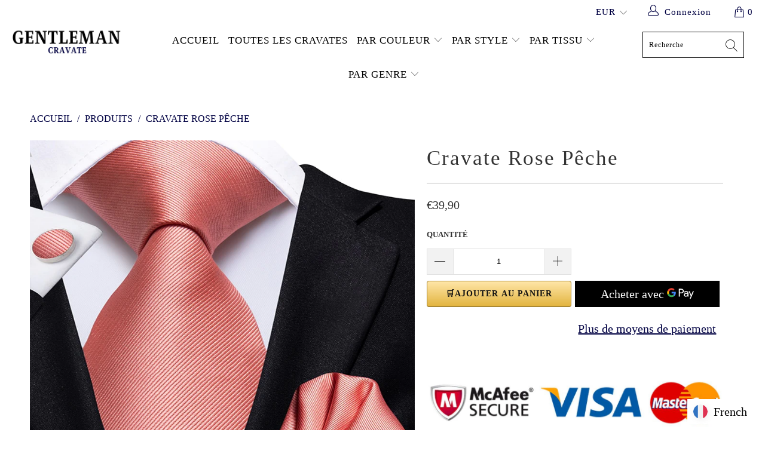

--- FILE ---
content_type: text/javascript
request_url: https://cravate-gentleman.com/cdn/shop/t/2/assets/utilities.js?v=180082405694429111551732078029
body_size: 7459
content:
var usePageDots=Shopify.theme_settings.page_dots_enabled,imageFunctions={zoom:function(zoomParent,enableTouch,magnify){var activateZoom=$(zoomParent).data("zoom");activateZoom&&$(zoomParent+" img").wrap('<span style="display:inline-block"></span>').css("display","block").parent().zoom({touch:enableTouch,magnify:magnify||1})},linkGalleryAndCarousel:function($gallery,$carousel){$carousel.find(".gallery-cell:nth-child(1)").addClass("is-nav-selected"),$carousel.on("click",".gallery-cell",function(){var index=$(this).index();$carousel.find(".is-nav-selected").removeClass("is-nav-selected"),$(this).addClass("is-nav-selected"),$gallery.flickity("select",index)}),$gallery.on("select.flickity",function(){var galleryData=$(this).data("flickity");galleryData&&($carousel.find(".is-nav-selected").removeClass("is-nav-selected"),$carousel.find(".gallery-cell:nth-child("+(galleryData.selectedIndex+1)+")").addClass("is-nav-selected"))})},fullWidth:function(images,imageContainer){$(images).each(function(){var $image=$(this),alt=$image.attr("alt"),src=$image.attr("src");if(alt.indexOf("[")>=0){$image.remove();var shortcodes=alt.match(/\[(.*?)\]/ig);alt=alt.replace(/\[(.*?)\]/ig,"");var captionClass=$.map(shortcodes,function(value,index){return value=value.replace(/[\[\]']+/g,""),value}),caption=['<div class="position-'+(captionClass.length?captionClass:"center")+' caption js-caption">','<div class="caption-content caption-background-false align-'+(captionClass.length?captionClass:"center")+'">','<p class="headline">'+alt+"</p>","</div>","</div>"].join("");$image.attr({alt,class:"lazyload blur-up",src,dataSizes:"auto"});var image=$image.prop("outerHTML"),banner='<div class="banner">'+image+caption+"</div>";$(imageContainer).append(banner)}})},showSecondaryImage:function(){$(window).width()>798&&($("body").on("mouseenter",".swap-true",function(){$(this).toggleClass("toggle-images")}),$("body").on("mouseleave",".swap-true",function(){$(this).toggleClass("toggle-images")}))}},recentlyViewed={init:function(){var productHandle,rvCookie,rvProducts,displayProducts,rvProductArray;if($(".js-product_section[data-rv-handle]").length?(productHandle=$(".js-product_section").data("rv-handle").toString(),rvCookie=Cookies.get("recentlyViewed"),rvProducts=recentlyViewed.getCookieProducts(rvCookie,productHandle)):($(".recently-viewed__section").length||$(".js-sidebar-recently-viewed").length)&&(rvCookie=Cookies.get("recentlyViewed"),rvProducts=recentlyViewed.getCookieProducts(rvCookie,productHandle)),rvProducts&&(rvProductArray=unescape(rvProducts).split(",")),productHandle?(!$.inArray(productHandle,rvProductArray)!==-1&&(displayProducts=[],rvProductArray.unshift(productHandle),$.each(rvProductArray,function(i2,el){$.inArray(el,displayProducts)===-1&&displayProducts.push(el)})),recentlyViewed.setCookieProducts(displayProducts)):displayProducts=rvProductArray,$(".recently-viewed__section").length){var parent=".recently-viewed__section";recentlyViewed.getProductInformation(parent,displayProducts,productHandle)}else if($(".js-recently-viewed .rv-main").length){var parent=".js-recently-viewed";recentlyViewed.getProductInformation(parent,displayProducts,productHandle)}if($(".sidebar .js-sidebar-recently-viewed").length){var parent=".sidebar .js-sidebar-recently-viewed";productHandle?recentlyViewed.getProductInformation(parent,displayProducts,productHandle):recentlyViewed.getProductInformation(parent,displayProducts)}},getCookieProducts:function(rvCookie,productHandle){return!rvCookie&&productHandle&&Cookies.set("recentlyViewed",productHandle,{expires:30,path:"/"}),rvCookie=Cookies.get("recentlyViewed"),rvCookie},setCookieProducts:function(rvProductArray){Cookies.set("recentlyViewed",escape(rvProductArray.join(",")),{expires:30,path:"/"})},getProductInformation:function(parent,displayProducts,productHandle){productHandle&&displayProducts.splice($.inArray(productHandle,displayProducts),1);var productLimit=$(parent).data("visible-products");productLimit&&displayProducts&&(displayProducts=displayProducts.slice(0,productLimit)),$.each(displayProducts,function(index,value){value&&($(parent).removeClass("hidden"),$(parent).parents(".sidebar-block").show(),$.ajax({type:"GET",url:"/products/"+value+"?view=rv",success:function(data){var rvProduct=$(data).find(".js-recently-viewed-product");$(parent).find(" .rv-box-"+index).append(rvProduct),Shopify.theme_settings.show_multiple_currencies&&convertCurrencies()},error:function(x,t,m){console.log(x),console.log(t),console.log(m)},dataType:"html"})),$(parent).find(".rv-main").hasClass("js-rv-slider")?(displayProducts.length<=productLimit?$(".js-rv-slider .gallery-cell").eq(displayProducts.length).nextAll().addBack().remove():$(".js-rv-slider .gallery-cell").eq(productLimit).nextAll().addBack().remove(),recentlyViewed.createSlider(parent,productLimit)):$(parent).find(".rv-main").hasClass("js-rv-grid")&&(displayProducts.length<=productLimit?$(".js-rv-grid .thumbnail").eq(displayProducts.length).nextAll().addBack().remove():$(".js-rv-grid .thumbnail").eq(productLimit).nextAll().addBack().remove())})},createSlider:function(el,productsAvailable){var products_per_slide=$(".js-rv-slider").data("products-per-slide"),products_limit=$(".js-rv-slider").data("products-limit"),products_available=productsAvailable,indexProductsAvailable=productsAvailable-1,rvProductstoShow=$(".js-rv-slider").find(".gallery-cell"),cellAlign,draggable,prevNext,wrapAround,initialIndex;products_per_slide=="2"&&products_available>products_per_slide&&products_limit>products_per_slide||products_per_slide=="4"&&products_available>products_per_slide&&products_limit>products_per_slide||products_per_slide=="6"&&products_available>products_per_slide&&products_limit>products_per_slide?cellAlign="left":cellAlign="center",products_available>products_per_slide&&products_limit>products_per_slide?(draggable=!0,prevNext=!0,wrapAround=!0):(draggable=!1,prevNext=!1,wrapAround=!1),products_per_slide=="2"&&products_available>products_per_slide||products_per_slide=="4"&&products_available>products_per_slide||products_per_slide=="6"&&products_available>products_per_slide?initialIndex=0:products_per_slide=="3"&&products_available?initialIndex=1:products_per_slide=="5"&&products_available?initialIndex=2:products_per_slide=="7"&&products_available&&(initialIndex=3),$(window).width()<=798&&(cellAlign="center",initialIndex=1,rvProductstoShow.length<=2?(draggable=!1,prevNext=!1,wrapAround=!1):products_available>3&&products_limit>3?(draggable=!0,prevNext=!0,wrapAround=!0):(draggable=!1,prevNext=!1,wrapAround=!1),$(".js-rv-slider").parents(".even-num-slides").removeClass("even-num-slides")),$(".js-rv-slider").flickity({lazyLoad:2,imagesLoaded:!0,draggable,prevNextButtons:prevNext,wrapAround,cellAlign,pageDots:usePageDots,contain:!0,freeScroll:!0,arrowShape:arrowSize,initialIndex}),$(".js-rv-slider").addClass("slider-initialized")}},enableLoadMoreProducts=function(){$("body").on("click",".js-load-more a",function(e){return enableInfiniteScroll(),e.stopPropagation(),!1})},enableInfiniteScroll=function(){if($(".collection-matrix").length)var infiniteScroll=new Waypoint.Infinite({element:$(".collection-matrix")[0],items:".collection-matrix",more:".load-more__btn",loadingClass:"loading-in-progress",onBeforePageLoad:function(){$(".js-load-more").hide()},onAfterPageLoad:function(data){$(".collection-matrix > .collection-matrix .thumbnail").unwrap(".collection-matrix"),Shopify.theme_settings.enable_shopify_review_comments&&Shopify.theme_settings.enable_shopify_collection_badges&&SPR.$(document).ready(function(){return SPR.registerCallbacks(),SPR.initRatingHandler(),SPR.initDomEls(),SPR.loadProducts(),SPR.loadBadges()}),Shopify.theme_settings.show_multiple_currencies&&convertCurrencies(),Shopify.PaymentButton.init(),productPage.init(),Shopify.theme_settings.quick_shop_enabled&&quickShop.init(),hideNoScript()}})},enableLoadMoreSearch=function(){$("body").on("click",".js-load-more a",function(e){return enableInfiniteSearchScroll(),e.stopPropagation(),!1})},enableInfiniteSearchScroll=function(){if($(".search-matrix").length)var infiniteSearchScroll=new Waypoint.Infinite({element:$(".search-matrix")[0],items:".search-matrix",more:".load-more__btn",loadingClass:"loading-in-progress",onBeforePageLoad:function(){$(".js-load-more").hide()},onAfterPageLoad:function(data){$(".search-matrix > .search-matrix .thumbnail").unwrap(".search-matrix"),Shopify.theme_settings.enable_shopify_review_comments&&Shopify.theme_settings.enable_shopify_collection_badges&&SPR.$(document).ready(function(){return SPR.registerCallbacks(),SPR.initRatingHandler(),SPR.initDomEls(),SPR.loadProducts(),SPR.loadBadges()}),Shopify.theme_settings.show_multiple_currencies&&convertCurrencies(),Shopify.PaymentButton.init(),productPage.init(),Shopify.theme_settings.quick_shop_enabled&&quickShop.init(),hideNoScript()}})},hideNoScript=function(){$(".image__container noscript").addClass("hidden")};if(Shopify.queryParams={},location.search.length)for(var aKeyValue,i=0,aCouples=location.search.substr(1).split("&");i<aCouples.length;i++)aKeyValue=aCouples[i].split("="),aKeyValue.length>1&&(Shopify.queryParams[decodeURIComponent(aKeyValue[0])]=decodeURIComponent(aKeyValue[1]));var quickFilter={init:function(){var selectedOptions=[],query="",currentTags="",siteUrl="https://"+$.url("hostname"),url1=$.url("1")?"/"+$.url("1")+"/":"",url2=$.url("2")?$.url("2")+"/":"",url3=$.url("3"),path=url1+url2;$("#sort-by").length?query=$("#sort-by").val():query=url("?sort_by"),$("#tag_filter").length&&$("#tag_filter").data("default-collection")!=$("#tag_filter").val()&&(urlTag=$("#tag_filter").val().substr($("#tag_filter").val().lastIndexOf("/")+1),urlTag!="all"&&($.inArray(urlTag,selectedOptions)>-1||selectedOptions.unshift(urlTag))),$("[data-option-filter] input:checked").each(function(){selectedOptions.push($(this).val())}),selectedOptions=$.makeArray(selectedOptions),$.each(selectedOptions,function(i2,value){i2!=selectedOptions.length-1?currentTags+=selectedOptions[i2]+"+":currentTags+=selectedOptions[i2]}),Shopify.queryParams.sort_by=query,query="?"+$.param(Shopify.queryParams),quickFilter.processUrl(path,currentTags,query)},updateView:function(filterURL){$.ajax({type:"GET",url:filterURL,beforeSend:function(){$(".collection-matrix").addClass("fadeOut animated loading-in-progress filter-loading"),Waypoint.destroyAll()},success:function(data){$(".collection-matrix").removeClass("loading-in-progress"),$(".collection-matrix").removeClass("filter-loading");var filteredBreadcrumb=$(data).find(".breadcrumb_text").html();$(".breadcrumb_text").html(filteredBreadcrumb);var filteredPagination=$(data).find(".paginate").html();$(".paginate").html(filteredPagination);var filteredSidebar=$(data).find(".sidebar").html();$(".sidebar").html(filteredSidebar);var filteredPageLinks=$(data).find(".paginate").html();$(".paginate").empty(),$(".paginate").html(filteredPageLinks);var filteredData=$(data).find(".collection-matrix");$(".collection-matrix").remove(),filteredData.insertBefore($(".load-more__icon")),window.history&&window.history.pushState&&window.history.pushState("","",filterURL),$(".sidebar__collection-filter").length&&collectionSidebarFilter.init(),Shopify.theme_settings.pagination_type=="infinite_scroll"&&enableInfiniteScroll(),Shopify.theme_settings.show_multiple_currencies&&convertCurrencies(),Shopify.theme_settings.enable_shopify_review_comments&&Shopify.theme_settings.enable_shopify_collection_badges&&SPR.$(document).ready(function(){return SPR.registerCallbacks(),SPR.initRatingHandler(),SPR.initDomEls(),SPR.loadProducts(),SPR.loadBadges()}),recentlyViewed.init()},error:function(x,t,m){console.log(x),console.log(t),console.log(m),location.replace(location.protocol+"//"+location.host+filterURL)},dataType:"html"})},processUrl:function(path,tags,query){var query=query.replace(/\page=(\w+)&/,""),urlString="";urlString=path+tags+query,quickFilter.updateView(urlString)}},searchAutocomplete={init:function(){var currentAjaxRequest=null,shopURL=$("body").data("shop-url");if(Shopify.theme_settings.search_option=="products")var searchPath=shopURL+"/search?type=product&q=";else var searchPath=shopURL+"/search?q=";$(".search_form, .search__form, .header_search_form").on("submit",function(e){var formValue=$(this).find('input[name="q"]').val(),cleanFormValue=encodeURI(formValue);e.preventDefault(),cleanFormValue==null?window.location.href="/search":window.location.href=searchPath+cleanFormValue+"*"});var searchForms=$("form.search_form, form.search, form.header_search_form").each(function(){var input=$(this).find('input[name="q"]');$('<div class="search__results-wrapper"><ul class="search__results"></ul></div>').appendTo($(this)),input.attr("autocomplete","off").bind("keyup change",function(){input.val()==""&&($(".search__results").hide(),$(".search__results").empty());var term=$(this).val(),cleanTerm=encodeURI(term),form=$(this).closest("form"),searchURL=searchPath+cleanTerm,resultsList=form.find(".search__results");term.length>=3&&(currentAjaxRequest?.abort(),currentAjaxRequest=$.getJSON(searchURL+"*&view=json",function(data){resultsList.empty(),data.results_count==0?resultsList.hide():($.each(data.results,function(index,item){if(index>=Shopify.theme_settings.search_items_to_display)return!1;var link=$("<a></a>").attr("href",item.url);if(item.object_type=="product"){var collectionHandles=[];for(i=0;i<item.collections.length;i++)collectionHandles.push(item.collections[i].handle);if($.inArray("coming-soon",collectionHandles)!=-1)var itemPrice=Shopify.translation.coming_soon_text;else if(item.available==!0)if(item.raw_compare>item.raw_price)var itemPrice='<span class="was_price">'+item.compare+"</span> "+item.price;else if(item.price_varies&&item.price_min>0)var itemPrice=Shopify.translation.from_text+" "+item.price;else if(item.price>0||item.raw_price>0)var itemPrice=item.price;else var itemPrice=Shopify.theme_settings.free_text;else var itemPrice=Shopify.theme_settings.display_sold_out_price?item.price+' <span class="sold-out-text">'+Shopify.theme_settings.sold_out_text+"</span>":'<span class="sold-out-text">'+Shopify.theme_settings.sold_out_text+"</span>";item.thumbnail!="NULL"&&link.append('<div class="thumbnail"><img class="lazyload blur-up" src="'+item.thumbnail+'" /></div>'),link.append('<div class="title">'+item.title+'<br><span class="item-pricing">'+itemPrice+"</span></div>")}else item.object_type=="article"?(item.thumbnail!="NULL"&&link.append('<div class="thumbnail"><img class="lazyload blur-up" src="'+item.thumbnail+'" /></div>'),link.append('<div class="title">'+item.title+'<br><span class="item-pricing">'+item.text_content+"</span></div>")):item.object_type=="page"&&link.append('<div class="title">'+item.title+'<br><span class="item-pricing">'+item.text_content+"</span></div>");link.wrap('<li class="item-result result--'+item.object_type+'"></li>'),resultsList.append(link.parent())}),data.results_count>=Shopify.theme_settings.search_items_to_display&&resultsList.append('<li class="all-results"><span class="title see-all"><a href="'+searchURL+'*">'+Shopify.translation.all_results+" ("+data.results_count+")</a></span></li>"),resultsList.fadeIn(200))}))})});$(document).on("click",function(e){var container=$("[data-autocomplete-true]");!container.is(e.target)&&container.has(e.target).length===0&&$("[data-autocomplete-true]").find(".search__results-wrapper").hide()}),$("[data-autocomplete-true] input").on("focus",function(){$(".search__results-wrapper").hide(),$(this).parents("[data-autocomplete-true]").find(".search__results-wrapper").show()})},unload:function(){$("body").off("focus","[data-autocomplete-true] input")}},collectionSidebarFilter={init:function(){$(".filter-active-tag input:checked").parents(".filter-active-tag").siblings(".filter-all-tags").hide(),$(".toggle-all--true .toggle_list .filter-active-tag input:checked").parents("ul.toggle_list").prev().click();var queryString=window.location.search;queryString.indexOf("sort_by")>0&&$(".toggle-all--true .toggle_list .filter-active-tag input").attr("checked")&&$(".sidebar__collection-filter > h4").addClass("active"),($.url(2)==="types"||$.url(2)==="vendors")&&$(".sidebar__collection-filter").remove(),$(".sidebar-block:empty").prev().css("border-bottom","none"),recentlyViewed.init()},clearAllFilters:function(){$("[data-option-filter] input").attr("checked",!1),$("[data-option-filter] input").trigger("change"),recentlyViewed.init()},clearSelectedFilter:function(optionFilter){optionFilter.find("[data-option-filter] input").attr("checked",!1),optionFilter.find("[data-option-filter] input").trigger("change"),recentlyViewed.init()}};if(Shopify.theme_settings.slideshow_arrow_size=="bold")var arrowSize={x0:10,x1:40,y1:50,x2:80,y2:50,x3:50},svgArrowSizeLeft='<svg viewBox="0 0 100 100"><path d="M 10,50 L 40,100 L 80,100 L 50,50  L 80,0 L 40,0 Z" class="arrow"></path></svg>',svgArrowSizeRight='<svg viewBox="0 0 100 100"><path d="M 10,50 L 40,100 L 80,100 L 50,50  L 80,0 L 40,0 Z" class="arrow" transform="translate(100, 100) rotate(180) "></path></svg>';else if(Shopify.theme_settings.slideshow_arrow_size=="light")var arrowSize={x0:10,x1:60,y1:50,x2:62,y2:40,x3:22},svgArrowSizeLeft='<svg viewBox="0 0 100 100"><path d="M 10,50 L 60,100 L 62,90 L 22,50  L 62,10 L 60,0 Z" class="arrow"></path></svg>',svgArrowSizeRight='<svg viewBox="0 0 100 100"><path d="M 10,50 L 60,100 L 62,90 L 22,50  L 62,10 L 60,0 Z" class="arrow" transform="translate(100, 100) rotate(180) "></path></svg>';else if(Shopify.theme_settings.slideshow_arrow_size=="regular")var arrowSize={x0:10,x1:60,y1:50,x2:70,y2:40,x3:30},svgArrowSizeLeft='<svg viewBox="0 0 100 100"><path d="M 10,50 L 60,100 L 70,90 L 30,50  L 70,10 L 60,0 Z" class="arrow"></path></svg>',svgArrowSizeRight='<svg viewBox="0 0 100 100"><path d="M 10,50 L 60,100 L 70,90 L 30,50  L 70,10 L 60,0 Z" class="arrow" transform="translate(100, 100) rotate(180) "></path></svg>';var utils={createAccordion:function(container,tab,content){var $container2=$(container),$tab2=$(container).find(tab),$content2=$(container).find(content),specificTab=container+" "+tab;if(container.indexOf(".accordion-tabs")>=0){var rearrangedTabs=$.map($tab2,function(v,i2){return[v,$content2[i2]]});$container2.empty(),$.each(rearrangedTabs,function(index,value){$container2.append(this)}),$content2.removeClass("active"),$container2.find(".active").next().slideToggle(),tab=container+"> a"}$(container).children("a").each(function(i2,tab2){var tab2=$(this),tabValue=tab2.attr("href");tab2.attr("data-tab-value",tabValue),tab2.removeAttr("href")}),$(container).find(tab+".active").next().slideToggle(),$("body").on("click",specificTab,function(e){e.preventDefault(),$(this).toggleClass("active"),$(this).next().slideToggle()})},mobileAccordion:function(container,tab,content){$container=$(container),$tab=$(container).find(tab),$content=$(container).find(content),$(tab+".active").next().slideToggle(),$("body").on("click",tab,function(e){e.preventDefault(),$(this).toggleClass("active"),$(this).next().slideToggle()})},mobileParentActiveAccordion:function(container,tab,content){$container=$(container),$tab=$(container).find(tab),$content=$(container).find(content),$(tab+".active").parent().next().slideToggle(),$("body").on("click",tab,function(e){e.preventDefault(),$(this).toggleClass("active"),$(this).parent().next().slideToggle()})},initializeTabs:function(){$("ul.tabs > li > a").attr("data-no-instant",!0),$("body").on("click","ul.tabs > li > a",function(e){e.preventDefault();var contentLocation=$(this).attr("href");contentLocation.charAt(0)=="#"&&($("ul.tabs > li > a.active").removeClass("active"),$(this).addClass("active"),$(this).parents("ul.tabs").next().find(contentLocation).show().css({display:"block"}).addClass("active").siblings().hide().removeClass("active"))})},pageBannerCheck:function(){!$(".page_banner").length>0||$(".header").hasClass("header-background--solid")?($(".feature_image").removeClass("feature_image"),$(".header.is-absolute").removeClass("is-absolute"),$(".secondary_logo--true").find(".secondary_logo").css("display","none"),$(".secondary_logo--true").find(".primary_logo").css("display","block")):($(".header").parent().addClass("feature_image"),$(".header").addClass("is-absolute"),$("header.feature_image").hasClass("secondary_logo--true")&&($(".secondary_logo--true").find(".secondary_logo").css("display","block"),$(".secondary_logo--true").find(".primary_logo").css("display","none"))),$(".index-sections").children().first(".under-menu").find(".full-width--true").length?($(".header").hasClass("header-background--solid")||($(".index .header").parent().addClass("feature_image"),$(".index .header").addClass("is-absolute")),$("header.feature_image").hasClass("secondary_logo--true")&&($(".secondary_logo--true").find(".secondary_logo").show(),$(".secondary_logo--true").find(".primary_logo").hide())):($(".index .feature_image").removeClass("feature_image"),$(".index .header.is-absolute").removeClass("is-absolute"),$("header.feature_image").hasClass("secondary_logo--true")||($(".secondary_logo--true").find(".secondary_logo").hide(),$(".secondary_logo--true").find(".primary_logo").show())),$(".detail-sections").children().first().hasClass("under-menu")?($(".header").hasClass("header-background--solid")||($('[class^="page-details"] .header').parent().addClass("feature_image"),$('[class^="page-details"] .header').addClass("is-absolute")),$("header.feature_image").hasClass("secondary_logo--true")&&($(".secondary_logo--true").find(".secondary_logo").show(),$(".secondary_logo--true").find(".primary_logo").hide())):($('[class^="page-details"] .feature_image').removeClass("feature_image"),$('[class^="page-details"] .header.is-absolute').removeClass("is-absolute"),$("header.feature_image").hasClass("secondary_logo--true")||($(".secondary_logo--true").find(".secondary_logo").hide(),$(".secondary_logo--true").find(".primary_logo").show()))},resizeActionButtons:function(){$(".js-caption:visible").each(function(){var buttonWidth=0;$(this).find(".action_button").each(function(){$button=$(this),$(this).width()>buttonWidth&&(buttonWidth=$(this).width())}),$(this).find(".action_button").width(buttonWidth)})}},sliderBlock={select:function(blockId,$parentSection){var $blocks=$parentSection.find(".gallery-cell"),blockIdsArray=$blocks.map(function(){return String($(this).data("block-id"))}),$slider=$parentSection.find("[data-slider-id]"),settings={slideshowTextAnimation:$slider.data("slideshow-text-animation")},flkty=$slider.data("flickity");$slider.flickity("pausePlayer");for(var i2=0;i2<blockIdsArray.length;i2++)if(blockIdsArray[i2]===blockId){var currentSlide=i2;currentSlide!==flkty.selectedIndex&&$slider.flickity("select",parseInt(currentSlide),!1,!0)}},deselect:function($parentSection){var $slider=$parentSection.find(".flexslider").data("flexslider");$slider&&$slider.flickity("unpausePlayer")}},globalQuickShopProduct,quickShop={init:function(){$("body").on("click",".js-quick-shop-link",function(e){e.stopImmediatePropagation(),e.preventDefault();const productData={handle:$(this).data("handle"),product_id:$(this).data("id"),single_variant:$(this).attr("data-single-variant"),product_in_collection_url:$(this).data("url"),escaped_title:$(this).data("title"),details_text:$(this).data("details-text"),full_description:$(this).data("full-description"),regular_description:$(this).data("regular-description"),feat_img:$(this).data("feat-img"),image_array:quickShop.createImageObjects($(this).data("images")),collection_handles:$(this).data("collection-handles").trim(",").split(","),money_format:$("body").data("money-format")},$notifyForm=$(this).next(".js-quickshop-forms__container").find(".notify_form"),$productForm=$(this).next(".js-quickshop-forms__container").find(".product_form");$.fancybox.open($(".js-quick-shop"),{baseClass:"quick-shop__lightbox product-"+productData.product_id,hash:!1,infobar:!1,toolbar:!1,loop:!1,smallBtn:!0,mobile:{preventCaptionOverlap:!1,toolbar:!0,buttons:["close"]},beforeLoad:function(){quickShop.beforeOpen(productData)},afterLoad:function(){quickShop.afterContent($productForm,$notifyForm,productData)},beforeClose:function(){quickShop.beforeClose(productData)}})}),$(".swatch_options input").each(function(){$(this).is(":checked")&&quickShop.toggleSwatchImages($(this))}),$(".swatch_options label").on("click",function(){quickShop.toggleSwatchImages($(this))})},toggleSwatchImages:function(swatchInput){var swatchImageID=$(swatchInput).data("image"),$quickShopElement=$(swatchInput).parents(".thumbnail").find(".image__container img");$quickShopElement.attr("src",swatchImageID),$quickShopElement.attr("srcset",swatchImageID)},createImageObjects:function($images){return $images.split("~").map(function(image){var imageInfo=image.split("^");return{path:imageInfo[0],alt:imageInfo[1],id:imageInfo[2]}})},beforeOpen:function(productData){quickShop.populateGallery(productData),$(".js-sale-banner, .js-sold-out, .js-current-price, .js-was-price, .js-savings, .js-new-banner, .js-pre-order-banner").empty(),$(".modal_price, .js-notify-form").show(),productData.image_array.length>1?($(".js-gallery-modal").addClass("multi-image"),$(".js-gallery-modal").removeClass("single-image"),$(".js-gallery-modal").addClass("is-draggable")):($(".js-gallery-modal").addClass("single-image"),$(".js-gallery-modal").removeClass("multi-image"))},afterContent:function($productForm,$notifyForm,productData){quickShop.retrieveProductInfo(productData);var prevNext=!1,draggable=!1;if(productData.image_array.length>1?(prevNext=!0,draggable=!0):(prevNext=!1,draggable=!1),$(".js-gallery-modal").flickity({adaptiveHeight:!0,wrapAround:"true",cellAlign:"left",draggable,contain:!0,imagesLoaded:!0,lazyLoad:2,pageDots:!1,dragThreshold:10,arrowShape:arrowSize}),Shopify.theme_settings.quick_shop_thumbnail_position=="bottom-slider"&&$(".js-gallery-carousel").flickity({adaptiveHeight:!0,cellAlign:"center",draggable:!1,contain:!0,imagesLoaded:!0,lazyLoad:2,pageDots:!1,dragThreshold:10,arrowShape:arrowSize}),$(".quick-shop__lightbox .js-notify-form").append($notifyForm),$(".quick-shop__lightbox .js-product-form").append($productForm),$productForm.hasClass("product_form_options")&&$productForm.hasClass("viewed")==!1?new Shopify.OptionSelectors($productForm.data("select-id"),{product:$productForm.data("product"),onVariantSelected:selectCallback,enableHistoryState:$productForm.data("enable-state")}):Shopify.theme_settings.show_multiple_currencies&&convertCurrencies(),Shopify.theme_settings.product_form_style=="swatches"){const JSONData=$productForm.data("product"),productSection=".product-"+productData.section_id+" .js-product_section";$productForm.find(".swatch_options .swatch").length>1&&Shopify.linkOptionSelectors(JSONData,productSection)}$('.js-quick-shop select[name="id"]').trigger("change"),utils.initializeTabs(),$(".js-quick-shop .text-modal-wrap iframe[src*=youtube], .js-quick-shop .text-modal-wrap iframe[src*=vimeo]").mediaWrapper({intrinsic:!0}),productPage.productSwatches()},beforeClose:function(productData){const $insertedNotifyForm=$(".quick-shop__lightbox .notify_form"),$insertedProductForm=$(".quick-shop__lightbox .product_form");$(".js-quickshop-forms--"+productData.product_id).append($insertedProductForm),$(".js-quickshop-forms--"+productData.product_id).append($insertedNotifyForm),$(".js-quickshop-forms--"+productData.product_id+" .product_form").addClass("viewed"),$(".js-quickshop-forms--"+productData.product_id+" .notify_form").addClass("viewed");const $gallery=$(".js-gallery-modal"),$carousel=$(".js-gallery-carousel");$(".js-gallery-carousel .gallery-cell").off("click"),$gallery.flickity("remove",$(".gallery-cell",$gallery)),$gallery.flickity("destroy"),$carousel.hasClass("flickity-enabled")?($carousel.flickity("remove",$(".gallery-cell",$carousel)),$carousel.flickity("destroy")):$carousel.find(".gallery-cell").remove();const variantPrice=$(".js-current-price .money").text();$(".js-quick-shop-link[data-id="+productData.product_id+"]").attr("data-initial-modal-price",variantPrice),$(".js-current-price, .js-was-price, .js-savings").empty()},retrieveProductInfo:function(productData){$.ajax({dataType:"json",async:!1,cache:!1,url:"/products/"+productData.handle+".js",success:function(product){product=$.extend({},product,productData),globalQuickShopProduct=product,quickShop.updateVariant(product.variants[0].id.toString(),product)}})},updateVariant:function(variant){if(globalQuickShopProduct!="undefined"){var product=globalQuickShopProduct;$(".js-current-price").html(""),$(".js-was-price").html(""),$(".js-savings").html(""),$(".js-product-title").html('<a href="'+product.product_in_collection_url+'" title="'+product.escaped_title+'">'+product.title+"</a>"),$(".js-product-vendor").html('<a href="/collections/vendors?q='+product.vendor+'">'+product.vendor+"</a>"),$(".js-full-description").html(product.full_description),$(".js-regular-description").html(product.regular_description);var productDetails='<a href="'+product.product_in_collection_url+'" class="secondary_button" title="'+product.escaped_title+' Details">'+product.details_text+"</a>";if($(".js-product-details").html(productDetails),$.each(product.collection_handles,function(value,index){this.toString()=="new"&&$(".js-new-banner").html(Shopify.translation.new_text),this.toString()=="pre-order"&&$(".js-pre-order-banner").html(Shopify.translation.pre_order_text),this.toString()=="coming-soon"&&(product.price=Shopify.translation.coming_soon_text)}),product.single_variant=="true")Shopify.theme_settings.sale_banner_enabled&&product.compare_at_price>product.price&&$(".js-sale-banner").html(Shopify.translation.sale_text),product.compare_at_price>product.price?$(".js-current-price").addClass("sale"):$(".js-current-price").removeClass("sale"),product.available==!1?product.price==Shopify.translation.coming_soon_text?$(".js-sold-out").html(Shopify.translation.coming_soon_text):$(".js-sold-out").html(Shopify.theme_settings.sold_out_text):$(".js-sold-out").html(""),(product.available==!0||product.available==!1&&Shopify.theme_settings.display_sold_out_price)&&(product.compare_at_price>product.price&&($(".js-was-price").html('<span class="money">'+Shopify.formatMoney(product.variants[0].compare_at_price,product.money_format)+"</span>"),$(".js-savings").html(Shopify.translation.savings_text+" "+parseInt((product.variants[0].compare_at_price-product.variants[0].price)*100/product.variants[0].compare_at_price)+'% (<span class="money">'+Shopify.formatMoney(product.variants[0].compare_at_price-product.variants[0].price,product.money_format)+"</span>)")),product.price==Shopify.translation.coming_soon_text?$(".js-current-price").html(Shopify.translation.coming_soon_text):product.price?$(".js-current-price").html('<span class="money">'+Shopify.formatMoney(product.variants[0].price,product.money_format)+"</span>"):$(".js-current-price").html(Shopify.theme_settings.free_text)),product.available==!0?$(".js-notify-form").hide():$(".js-notify-form").show();else for(var i2=0;i2<product.variants.length;i2++)variant==product.variants[i2].id.toString()&&(Shopify.theme_settings.sale_banner_enabled&&product.variants[i2].compare_at_price>product.variants[i2].price&&$(".js-sale-banner").html(Shopify.translation.sale_text),product.variants[i2].compare_at_price>product.variants[i2].price?$(".js-current-price").addClass("sale"):$(".js-current-price").removeClass("sale"),product.variants[i2].available==!1?product.price==Shopify.translation.coming_soon_text?$(".js-sold-out").html(Shopify.translation.coming_soon_text):$(".js-current-price").parents(".modal_price").hasClass("variant-unavailable")?$(".js-sold-out").html(Shopify.translation.unavailable_text):$(".js-sold-out").html(Shopify.theme_settings.sold_out_text):$(".js-sold-out").html(""),$(".js-current-price").parents(".modal_price").hasClass("variant-unavailable")&&$(".js-sold-out").html(Shopify.translation.unavailable_text),product.variants[i2].available==!0?$(".js-notify-form").hide():$(".js-notify-form").show(),(product.variants[i2].available==!0||product.variants[i2].available==!1&&Shopify.theme_settings.display_sold_out_price)&&(product.variants[i2].compare_at_price>product.variants[i2].price&&($(".js-was-price").html('<span class="money">'+Shopify.formatMoney(product.variants[i2].compare_at_price,product.money_format)+"</span>"),$(".js-savings").html(Shopify.translation.savings_text+" "+parseInt((product.variants[i2].compare_at_price-product.variants[i2].price)*100/product.variants[i2].compare_at_price)+'% (<span class="money">'+Shopify.formatMoney(product.variants[i2].compare_at_price-product.variants[i2].price,product.money_format)+"</span>)")),product.price==Shopify.translation.coming_soon_text?$(".js-current-price").html(Shopify.translation.coming_soon_text):product.variants[i2].price?$(".js-current-price").html('<span class="money">'+Shopify.formatMoney(product.variants[i2].price,product.money_format)+"</span>"):$(".js-current-price").html(Shopify.theme_settings.free_text)))}Shopify.theme_settings.show_multiple_currencies&&convertCurrencies()},populateGallery:function(productData){const $gallery=$(".js-gallery-modal"),$carousel=$(".js-gallery-carousel");function addMainGalleryImages(){$.each(productData.image_array,function(i2,image){if(image.path=="")var imgPath=productData.feat_img,alt="";else var imgPath=image.path,alt=image.alt;var img2048x2048=imgPath.replace(/(\.[^.]*)$/,"_2048x2048$1").replace("http:",""),cellContent;alt.indexOf("youtube")>=0?cellContent='<div class="video-container youtube"><div>'+alt+"</div></div>":alt.indexOf("vimeo")>=0?cellContent='<div class="video-container vimeo"><div>'+alt+"</div></div>":cellContent='<img src="'+imgPath+'" alt="'+alt+'" data-image-id="'+image.id+'" data-index="'+i2+'" />';var $cellElems=$('<div class="gallery-cell">'+cellContent+"</div>");$(".js-gallery-modal").append($cellElems)})}function addCarouselGalleryImages(){if($.each(productData.image_array,function(i2,image){if(image.path!=""){var imgPath=image.path,carouselSizedImg=imgPath.replace(/(\.[^.]*)$/,"_grande$1").replace("http:",""),img='<img src="'+carouselSizedImg+'" alt="'+escape(image.alt)+'" />',$carouselCellElems=$('<div class="gallery-cell">'+img+"</div>");$carousel.append($carouselCellElems)}}),imageFunctions.linkGalleryAndCarousel($gallery,$carousel),Shopify.theme_settings.quick_shop_thumbnail_position=="bottom-slider"){var groupCells=!0,navPrevNextButtons=!1,navCellAlign="center",navWrapAround=!1;$(".product_gallery_nav .gallery-cell").length>=7&&(groupCells=!1,navPrevNextButtons=!0,navCellAlign="left",navWrapAround=!0),$(".product_gallery_nav.product_gallery_nav--bottom-slider").flickity({asNavFor:".product_gallery",adaptiveHeight:!1,wrapAround:navWrapAround,cellAlign:"center",draggable:!0,groupCells,prevNextButtons:navPrevNextButtons,pageDots:!1,lazyLoad:2,dragThreshold:10,arrowShape:arrowSize})}}addMainGalleryImages(),addCarouselGalleryImages(),imageFunctions.zoom(".js-gallery-modal",!1)}},newsletter_popup={init:function(){var popup=Cookies.get("popup"),cookie_enabled=!!(Shopify.theme_settings.newsletter_popup_days&&Shopify.theme_settings.newsletter_popup_days!="0");if(cookie_enabled&&popup=="open")return!1;newsletter_popup.open(),cookie_enabled&&Cookies.set("popup","open",{expires:Shopify.theme_settings.newsletter_popup_days})},open:function(){(Shopify.theme_settings.newsletter_popup_mobile||$(window).width()>798)&&setTimeout(function(){$.fancybox.open($(".js-newsletter-popup"),{baseClass:"newsletter__lightbox",hash:!1,infobar:!1,toolbar:!1,loop:!0,smallBtn:!0,mobile:{preventCaptionOverlap:!1,toolbar:!0,buttons:["close"]}})},Shopify.theme_settings.newsletter_popup_seconds?Shopify.theme_settings.newsletter_popup_seconds*1e3:2e3)}};
//# sourceMappingURL=/cdn/shop/t/2/assets/utilities.js.map?v=180082405694429111551732078029
